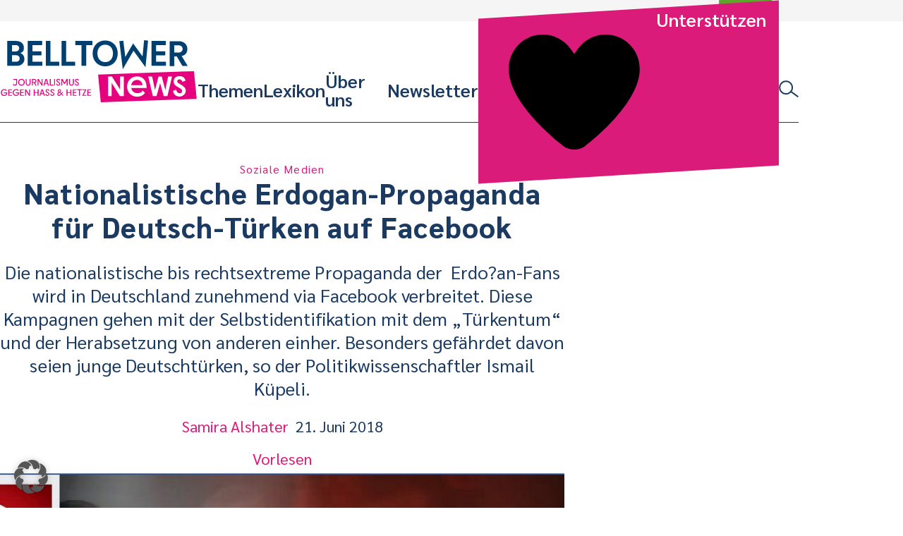

--- FILE ---
content_type: text/html; charset=UTF-8
request_url: https://www.belltower.news/nationalistische-erdogan-propaganda-fuer-deutsch-tuerken-auf-facebook-48238/
body_size: 21535
content:
<!doctype html>
<html lang="de">
<head>
	<meta charset="UTF-8">
	<meta name="viewport" content="width=device-width, initial-scale=1">
	<link rel="profile" href="http://gmpg.org/xfn/11">
	<link rel="apple-touch-icon" sizes="180x180" href="https://www.belltower.news/wp-content/themes/btn25/touch-icons/apple-touch-icon.png">
<link rel="icon" type="image/png" sizes="32x32" href="https://www.belltower.news/wp-content/themes/btn25/touch-icons/favicon-32x32.png">
<link rel="icon" type="image/png" sizes="16x16" href="https://www.belltower.news/wp-content/themes/btn25/touch-icons/favicon-16x16.png">
<link rel="manifest" href="https://www.belltower.news/wp-content/themes/btn25/touch-icons/site.webmanifest">
<link rel="mask-icon" href="https://www.belltower.news/wp-content/themes/btn25/touch-icons/safari-pinned-tab.svg" color="#0049eb">
<link rel="shortcut icon" href="https://www.belltower.news/wp-content/themes/btn25/touch-icons/favicon.ico">
<meta name="apple-mobile-web-app-title" content="Amadeu Antonio Stiftung">
<meta name="application-name" content="Amadeu Antonio Stiftung">
<meta name="msapplication-TileColor" content="#ffffff">
<meta name="msapplication-config" content="https://www.belltower.news/wp-content/themes/btn25/touch-icons/browserconfig.xml">
<meta name="theme-color" content="#ffffff">
	<title>Soziale Medien: Nationalistische Erdogan-Propaganda für Deutsch-Türken auf Facebook - Belltower.News</title>

<!-- The SEO Framework von Sybre Waaijer -->
<meta name="robots" content="max-snippet:-1,max-image-preview:standard,max-video-preview:-1" />
<link rel="canonical" href="https://www.belltower.news/nationalistische-erdogan-propaganda-fuer-deutsch-tuerken-auf-facebook-48238/" />
<meta name="description" content="Die nationalistische bis rechtsextreme Propaganda der Erdoğan-Fans wird in Deutschland zunehmend via Facebook verbreitet. Diese Kampagnen gehen mit der…" />
<meta property="og:type" content="article" />
<meta property="og:locale" content="de_DE" />
<meta property="og:site_name" content="Belltower.News" />
<meta property="og:title" content="Soziale Medien: Nationalistische Erdogan-Propaganda für Deutsch-Türken auf Facebook" />
<meta property="og:description" content="Die nationalistische bis rechtsextreme Propaganda der Erdoğan-Fans wird in Deutschland zunehmend via Facebook verbreitet. Diese Kampagnen gehen mit der Selbstidentifikation mit dem „Türkentum“ und der…" />
<meta property="og:url" content="https://www.belltower.news/nationalistische-erdogan-propaganda-fuer-deutsch-tuerken-auf-facebook-48238/" />
<meta property="og:image" content="https://www.belltower.news/wp-content/uploads/sites/3/2018/06/2018-06-20_170308.jpg" />
<meta property="og:image:width" content="1117" />
<meta property="og:image:height" content="490" />
<meta property="og:image" content="https://www.belltower.news/wp-content/uploads/sites/3/2018/06/2018-06-21_143948.jpg" />
<meta property="og:image" content="https://www.belltower.news/wp-content/uploads/sites/3/2018/06/2018-06-21_1452081111.jpg" />
<meta property="og:image" content="http://vg06.met.vgwort.de/na/9246beb028fb487cb28874e8e43897c7" />
<meta property="article:published_time" content="2018-06-21T17:03:08+00:00" />
<meta property="article:modified_time" content="2020-11-20T14:12:49+00:00" />
<meta name="twitter:card" content="summary_large_image" />
<meta name="twitter:title" content="Soziale Medien: Nationalistische Erdogan-Propaganda für Deutsch-Türken auf Facebook" />
<meta name="twitter:description" content="Die nationalistische bis rechtsextreme Propaganda der Erdoğan-Fans wird in Deutschland zunehmend via Facebook verbreitet. Diese Kampagnen gehen mit der Selbstidentifikation mit dem „Türkentum“ und der…" />
<meta name="twitter:image" content="https://www.belltower.news/wp-content/uploads/sites/3/2018/06/2018-06-20_170308.jpg" />
<script type="application/ld+json">{"@context":"https://schema.org","@graph":[{"@type":"WebSite","@id":"https://www.belltower.news/#/schema/WebSite","url":"https://www.belltower.news/","name":"Belltower.News","description":"Journalismus gegen Hass und Hetze","inLanguage":"de","potentialAction":{"@type":"SearchAction","target":{"@type":"EntryPoint","urlTemplate":"https://www.belltower.news/search/{search_term_string}/"},"query-input":"required name=search_term_string"},"publisher":{"@type":"Organization","@id":"https://www.belltower.news/#/schema/Organization","name":"Belltower.News","url":"https://www.belltower.news/","logo":{"@type":"ImageObject","url":"https://www.belltower.news/wp-content/uploads/sites/3/2025/04/cropped-Belltower-quadrat_positiv.jpg","contentUrl":"https://www.belltower.news/wp-content/uploads/sites/3/2025/04/cropped-Belltower-quadrat_positiv.jpg","width":512,"height":512,"contentSize":"61790"}}},{"@type":"WebPage","@id":"https://www.belltower.news/nationalistische-erdogan-propaganda-fuer-deutsch-tuerken-auf-facebook-48238/","url":"https://www.belltower.news/nationalistische-erdogan-propaganda-fuer-deutsch-tuerken-auf-facebook-48238/","name":"Soziale Medien: Nationalistische Erdogan-Propaganda für Deutsch-Türken auf Facebook - Belltower.News","description":"Die nationalistische bis rechtsextreme Propaganda der Erdoğan-Fans wird in Deutschland zunehmend via Facebook verbreitet. Diese Kampagnen gehen mit der…","inLanguage":"de","isPartOf":{"@id":"https://www.belltower.news/#/schema/WebSite"},"breadcrumb":{"@type":"BreadcrumbList","@id":"https://www.belltower.news/#/schema/BreadcrumbList","itemListElement":[{"@type":"ListItem","position":1,"item":"https://www.belltower.news/","name":"Belltower.News"},{"@type":"ListItem","position":2,"item":"https://www.belltower.news/thema/rechtsextremismus/","name":"Kategorie: Rechtsextremismus"},{"@type":"ListItem","position":3,"name":"Soziale Medien: Nationalistische Erdogan-Propaganda für Deutsch-Türken auf Facebook"}]},"potentialAction":{"@type":"ReadAction","target":"https://www.belltower.news/nationalistische-erdogan-propaganda-fuer-deutsch-tuerken-auf-facebook-48238/"},"datePublished":"2018-06-21T17:03:08+00:00","dateModified":"2020-11-20T14:12:49+00:00","author":{"@type":"Person","@id":"https://www.belltower.news/#/schema/Person/80f1822a7c220ee80407ef6a8592ebb0","name":"Samira Alshater"}}]}</script>
<!-- / The SEO Framework von Sybre Waaijer | 11.64ms meta | 0.15ms boot -->

<link rel="alternate" type="application/rss+xml" title="Belltower.News &raquo; Feed" href="https://www.belltower.news/feed/" />
<link rel="alternate" type="application/rss+xml" title="Belltower.News &raquo; Kommentar-Feed" href="https://www.belltower.news/comments/feed/" />
<link rel="alternate" title="oEmbed (JSON)" type="application/json+oembed" href="https://www.belltower.news/wp-json/oembed/1.0/embed?url=https%3A%2F%2Fwww.belltower.news%2Fnationalistische-erdogan-propaganda-fuer-deutsch-tuerken-auf-facebook-48238%2F" />
<link rel="alternate" title="oEmbed (XML)" type="text/xml+oembed" href="https://www.belltower.news/wp-json/oembed/1.0/embed?url=https%3A%2F%2Fwww.belltower.news%2Fnationalistische-erdogan-propaganda-fuer-deutsch-tuerken-auf-facebook-48238%2F&#038;format=xml" />
<style id='wp-img-auto-sizes-contain-inline-css' type='text/css'>
img:is([sizes=auto i],[sizes^="auto," i]){contain-intrinsic-size:3000px 1500px}
/*# sourceURL=wp-img-auto-sizes-contain-inline-css */
</style>
<style id='wp-block-library-inline-css' type='text/css'>
:root{--wp-block-synced-color:#7a00df;--wp-block-synced-color--rgb:122,0,223;--wp-bound-block-color:var(--wp-block-synced-color);--wp-editor-canvas-background:#ddd;--wp-admin-theme-color:#007cba;--wp-admin-theme-color--rgb:0,124,186;--wp-admin-theme-color-darker-10:#006ba1;--wp-admin-theme-color-darker-10--rgb:0,107,160.5;--wp-admin-theme-color-darker-20:#005a87;--wp-admin-theme-color-darker-20--rgb:0,90,135;--wp-admin-border-width-focus:2px}@media (min-resolution:192dpi){:root{--wp-admin-border-width-focus:1.5px}}.wp-element-button{cursor:pointer}:root .has-very-light-gray-background-color{background-color:#eee}:root .has-very-dark-gray-background-color{background-color:#313131}:root .has-very-light-gray-color{color:#eee}:root .has-very-dark-gray-color{color:#313131}:root .has-vivid-green-cyan-to-vivid-cyan-blue-gradient-background{background:linear-gradient(135deg,#00d084,#0693e3)}:root .has-purple-crush-gradient-background{background:linear-gradient(135deg,#34e2e4,#4721fb 50%,#ab1dfe)}:root .has-hazy-dawn-gradient-background{background:linear-gradient(135deg,#faaca8,#dad0ec)}:root .has-subdued-olive-gradient-background{background:linear-gradient(135deg,#fafae1,#67a671)}:root .has-atomic-cream-gradient-background{background:linear-gradient(135deg,#fdd79a,#004a59)}:root .has-nightshade-gradient-background{background:linear-gradient(135deg,#330968,#31cdcf)}:root .has-midnight-gradient-background{background:linear-gradient(135deg,#020381,#2874fc)}:root{--wp--preset--font-size--normal:16px;--wp--preset--font-size--huge:42px}.has-regular-font-size{font-size:1em}.has-larger-font-size{font-size:2.625em}.has-normal-font-size{font-size:var(--wp--preset--font-size--normal)}.has-huge-font-size{font-size:var(--wp--preset--font-size--huge)}.has-text-align-center{text-align:center}.has-text-align-left{text-align:left}.has-text-align-right{text-align:right}.has-fit-text{white-space:nowrap!important}#end-resizable-editor-section{display:none}.aligncenter{clear:both}.items-justified-left{justify-content:flex-start}.items-justified-center{justify-content:center}.items-justified-right{justify-content:flex-end}.items-justified-space-between{justify-content:space-between}.screen-reader-text{border:0;clip-path:inset(50%);height:1px;margin:-1px;overflow:hidden;padding:0;position:absolute;width:1px;word-wrap:normal!important}.screen-reader-text:focus{background-color:#ddd;clip-path:none;color:#444;display:block;font-size:1em;height:auto;left:5px;line-height:normal;padding:15px 23px 14px;text-decoration:none;top:5px;width:auto;z-index:100000}html :where(.has-border-color){border-style:solid}html :where([style*=border-top-color]){border-top-style:solid}html :where([style*=border-right-color]){border-right-style:solid}html :where([style*=border-bottom-color]){border-bottom-style:solid}html :where([style*=border-left-color]){border-left-style:solid}html :where([style*=border-width]){border-style:solid}html :where([style*=border-top-width]){border-top-style:solid}html :where([style*=border-right-width]){border-right-style:solid}html :where([style*=border-bottom-width]){border-bottom-style:solid}html :where([style*=border-left-width]){border-left-style:solid}html :where(img[class*=wp-image-]){height:auto;max-width:100%}:where(figure){margin:0 0 1em}html :where(.is-position-sticky){--wp-admin--admin-bar--position-offset:var(--wp-admin--admin-bar--height,0px)}@media screen and (max-width:600px){html :where(.is-position-sticky){--wp-admin--admin-bar--position-offset:0px}}

/*# sourceURL=wp-block-library-inline-css */
</style><style id='global-styles-inline-css' type='text/css'>
:root{--wp--preset--aspect-ratio--square: 1;--wp--preset--aspect-ratio--4-3: 4/3;--wp--preset--aspect-ratio--3-4: 3/4;--wp--preset--aspect-ratio--3-2: 3/2;--wp--preset--aspect-ratio--2-3: 2/3;--wp--preset--aspect-ratio--16-9: 16/9;--wp--preset--aspect-ratio--9-16: 9/16;--wp--preset--color--black: #000000;--wp--preset--color--cyan-bluish-gray: #abb8c3;--wp--preset--color--white: #ffffff;--wp--preset--color--pale-pink: #f78da7;--wp--preset--color--vivid-red: #cf2e2e;--wp--preset--color--luminous-vivid-orange: #ff6900;--wp--preset--color--luminous-vivid-amber: #fcb900;--wp--preset--color--light-green-cyan: #7bdcb5;--wp--preset--color--vivid-green-cyan: #00d084;--wp--preset--color--pale-cyan-blue: #8ed1fc;--wp--preset--color--vivid-cyan-blue: #0693e3;--wp--preset--color--vivid-purple: #9b51e0;--wp--preset--gradient--vivid-cyan-blue-to-vivid-purple: linear-gradient(135deg,rgb(6,147,227) 0%,rgb(155,81,224) 100%);--wp--preset--gradient--light-green-cyan-to-vivid-green-cyan: linear-gradient(135deg,rgb(122,220,180) 0%,rgb(0,208,130) 100%);--wp--preset--gradient--luminous-vivid-amber-to-luminous-vivid-orange: linear-gradient(135deg,rgb(252,185,0) 0%,rgb(255,105,0) 100%);--wp--preset--gradient--luminous-vivid-orange-to-vivid-red: linear-gradient(135deg,rgb(255,105,0) 0%,rgb(207,46,46) 100%);--wp--preset--gradient--very-light-gray-to-cyan-bluish-gray: linear-gradient(135deg,rgb(238,238,238) 0%,rgb(169,184,195) 100%);--wp--preset--gradient--cool-to-warm-spectrum: linear-gradient(135deg,rgb(74,234,220) 0%,rgb(151,120,209) 20%,rgb(207,42,186) 40%,rgb(238,44,130) 60%,rgb(251,105,98) 80%,rgb(254,248,76) 100%);--wp--preset--gradient--blush-light-purple: linear-gradient(135deg,rgb(255,206,236) 0%,rgb(152,150,240) 100%);--wp--preset--gradient--blush-bordeaux: linear-gradient(135deg,rgb(254,205,165) 0%,rgb(254,45,45) 50%,rgb(107,0,62) 100%);--wp--preset--gradient--luminous-dusk: linear-gradient(135deg,rgb(255,203,112) 0%,rgb(199,81,192) 50%,rgb(65,88,208) 100%);--wp--preset--gradient--pale-ocean: linear-gradient(135deg,rgb(255,245,203) 0%,rgb(182,227,212) 50%,rgb(51,167,181) 100%);--wp--preset--gradient--electric-grass: linear-gradient(135deg,rgb(202,248,128) 0%,rgb(113,206,126) 100%);--wp--preset--gradient--midnight: linear-gradient(135deg,rgb(2,3,129) 0%,rgb(40,116,252) 100%);--wp--preset--font-size--small: 13px;--wp--preset--font-size--medium: 20px;--wp--preset--font-size--large: 36px;--wp--preset--font-size--x-large: 42px;--wp--preset--spacing--20: 0.44rem;--wp--preset--spacing--30: 0.67rem;--wp--preset--spacing--40: 1rem;--wp--preset--spacing--50: 1.5rem;--wp--preset--spacing--60: 2.25rem;--wp--preset--spacing--70: 3.38rem;--wp--preset--spacing--80: 5.06rem;--wp--preset--shadow--natural: 6px 6px 9px rgba(0, 0, 0, 0.2);--wp--preset--shadow--deep: 12px 12px 50px rgba(0, 0, 0, 0.4);--wp--preset--shadow--sharp: 6px 6px 0px rgba(0, 0, 0, 0.2);--wp--preset--shadow--outlined: 6px 6px 0px -3px rgb(255, 255, 255), 6px 6px rgb(0, 0, 0);--wp--preset--shadow--crisp: 6px 6px 0px rgb(0, 0, 0);}:where(.is-layout-flex){gap: 0.5em;}:where(.is-layout-grid){gap: 0.5em;}body .is-layout-flex{display: flex;}.is-layout-flex{flex-wrap: wrap;align-items: center;}.is-layout-flex > :is(*, div){margin: 0;}body .is-layout-grid{display: grid;}.is-layout-grid > :is(*, div){margin: 0;}:where(.wp-block-columns.is-layout-flex){gap: 2em;}:where(.wp-block-columns.is-layout-grid){gap: 2em;}:where(.wp-block-post-template.is-layout-flex){gap: 1.25em;}:where(.wp-block-post-template.is-layout-grid){gap: 1.25em;}.has-black-color{color: var(--wp--preset--color--black) !important;}.has-cyan-bluish-gray-color{color: var(--wp--preset--color--cyan-bluish-gray) !important;}.has-white-color{color: var(--wp--preset--color--white) !important;}.has-pale-pink-color{color: var(--wp--preset--color--pale-pink) !important;}.has-vivid-red-color{color: var(--wp--preset--color--vivid-red) !important;}.has-luminous-vivid-orange-color{color: var(--wp--preset--color--luminous-vivid-orange) !important;}.has-luminous-vivid-amber-color{color: var(--wp--preset--color--luminous-vivid-amber) !important;}.has-light-green-cyan-color{color: var(--wp--preset--color--light-green-cyan) !important;}.has-vivid-green-cyan-color{color: var(--wp--preset--color--vivid-green-cyan) !important;}.has-pale-cyan-blue-color{color: var(--wp--preset--color--pale-cyan-blue) !important;}.has-vivid-cyan-blue-color{color: var(--wp--preset--color--vivid-cyan-blue) !important;}.has-vivid-purple-color{color: var(--wp--preset--color--vivid-purple) !important;}.has-black-background-color{background-color: var(--wp--preset--color--black) !important;}.has-cyan-bluish-gray-background-color{background-color: var(--wp--preset--color--cyan-bluish-gray) !important;}.has-white-background-color{background-color: var(--wp--preset--color--white) !important;}.has-pale-pink-background-color{background-color: var(--wp--preset--color--pale-pink) !important;}.has-vivid-red-background-color{background-color: var(--wp--preset--color--vivid-red) !important;}.has-luminous-vivid-orange-background-color{background-color: var(--wp--preset--color--luminous-vivid-orange) !important;}.has-luminous-vivid-amber-background-color{background-color: var(--wp--preset--color--luminous-vivid-amber) !important;}.has-light-green-cyan-background-color{background-color: var(--wp--preset--color--light-green-cyan) !important;}.has-vivid-green-cyan-background-color{background-color: var(--wp--preset--color--vivid-green-cyan) !important;}.has-pale-cyan-blue-background-color{background-color: var(--wp--preset--color--pale-cyan-blue) !important;}.has-vivid-cyan-blue-background-color{background-color: var(--wp--preset--color--vivid-cyan-blue) !important;}.has-vivid-purple-background-color{background-color: var(--wp--preset--color--vivid-purple) !important;}.has-black-border-color{border-color: var(--wp--preset--color--black) !important;}.has-cyan-bluish-gray-border-color{border-color: var(--wp--preset--color--cyan-bluish-gray) !important;}.has-white-border-color{border-color: var(--wp--preset--color--white) !important;}.has-pale-pink-border-color{border-color: var(--wp--preset--color--pale-pink) !important;}.has-vivid-red-border-color{border-color: var(--wp--preset--color--vivid-red) !important;}.has-luminous-vivid-orange-border-color{border-color: var(--wp--preset--color--luminous-vivid-orange) !important;}.has-luminous-vivid-amber-border-color{border-color: var(--wp--preset--color--luminous-vivid-amber) !important;}.has-light-green-cyan-border-color{border-color: var(--wp--preset--color--light-green-cyan) !important;}.has-vivid-green-cyan-border-color{border-color: var(--wp--preset--color--vivid-green-cyan) !important;}.has-pale-cyan-blue-border-color{border-color: var(--wp--preset--color--pale-cyan-blue) !important;}.has-vivid-cyan-blue-border-color{border-color: var(--wp--preset--color--vivid-cyan-blue) !important;}.has-vivid-purple-border-color{border-color: var(--wp--preset--color--vivid-purple) !important;}.has-vivid-cyan-blue-to-vivid-purple-gradient-background{background: var(--wp--preset--gradient--vivid-cyan-blue-to-vivid-purple) !important;}.has-light-green-cyan-to-vivid-green-cyan-gradient-background{background: var(--wp--preset--gradient--light-green-cyan-to-vivid-green-cyan) !important;}.has-luminous-vivid-amber-to-luminous-vivid-orange-gradient-background{background: var(--wp--preset--gradient--luminous-vivid-amber-to-luminous-vivid-orange) !important;}.has-luminous-vivid-orange-to-vivid-red-gradient-background{background: var(--wp--preset--gradient--luminous-vivid-orange-to-vivid-red) !important;}.has-very-light-gray-to-cyan-bluish-gray-gradient-background{background: var(--wp--preset--gradient--very-light-gray-to-cyan-bluish-gray) !important;}.has-cool-to-warm-spectrum-gradient-background{background: var(--wp--preset--gradient--cool-to-warm-spectrum) !important;}.has-blush-light-purple-gradient-background{background: var(--wp--preset--gradient--blush-light-purple) !important;}.has-blush-bordeaux-gradient-background{background: var(--wp--preset--gradient--blush-bordeaux) !important;}.has-luminous-dusk-gradient-background{background: var(--wp--preset--gradient--luminous-dusk) !important;}.has-pale-ocean-gradient-background{background: var(--wp--preset--gradient--pale-ocean) !important;}.has-electric-grass-gradient-background{background: var(--wp--preset--gradient--electric-grass) !important;}.has-midnight-gradient-background{background: var(--wp--preset--gradient--midnight) !important;}.has-small-font-size{font-size: var(--wp--preset--font-size--small) !important;}.has-medium-font-size{font-size: var(--wp--preset--font-size--medium) !important;}.has-large-font-size{font-size: var(--wp--preset--font-size--large) !important;}.has-x-large-font-size{font-size: var(--wp--preset--font-size--x-large) !important;}
/*# sourceURL=global-styles-inline-css */
</style>

<style id='classic-theme-styles-inline-css' type='text/css'>
/*! This file is auto-generated */
.wp-block-button__link{color:#fff;background-color:#32373c;border-radius:9999px;box-shadow:none;text-decoration:none;padding:calc(.667em + 2px) calc(1.333em + 2px);font-size:1.125em}.wp-block-file__button{background:#32373c;color:#fff;text-decoration:none}
/*# sourceURL=/wp-includes/css/classic-themes.min.css */
</style>
<link rel='stylesheet' id='contact-form-7-css' href='https://www.belltower.news/wp-content/plugins/contact-form-7/includes/css/styles.css?ver=6.1.4' type='text/css' media='all' />
<link rel='stylesheet' id='ph-gallery-style-royalslider-css' href='https://www.belltower.news/wp-content/plugins/ph-gallery//royalslider.css?ver=6.9' type='text/css' media='all' />
<link rel='stylesheet' id='ph-gallery-style-royalslider-skin-css' href='https://www.belltower.news/wp-content/plugins/ph-gallery//skins/default-inverted/rs-default-inverted.css?ver=6.9' type='text/css' media='all' />
<link rel='stylesheet' id='responsive-oembed-css' href='https://www.belltower.news/wp-content/plugins/responsive-oembed/responsive-oembed.css?ver=6.9' type='text/css' media='all' />
<link rel='stylesheet' id='borlabs-cookie-custom-css' href='https://www.belltower.news/wp-content/cache/borlabs-cookie/3/borlabs-cookie-3-de.css?ver=3.3.23-35' type='text/css' media='all' />
<link rel='stylesheet' id='btn-style-css' href='https://www.belltower.news/wp-content/themes/btn25/css-dist/all.css?ver=1769418388' type='text/css' media='all' />
<script type="text/javascript" src="https://www.belltower.news/wp-includes/js/jquery/jquery.min.js?ver=3.7.1" id="jquery-core-js"></script>
<script type="text/javascript" src="https://www.belltower.news/wp-includes/js/jquery/jquery-migrate.min.js?ver=3.4.1" id="jquery-migrate-js"></script>
<script type="text/javascript" src="https://www.belltower.news/wp-content/plugins/ph-gallery//jquery.royalslider.min.js?ver=6.9" id="ph-gallery-royalslider-js"></script>
<script data-no-optimize="1" data-no-minify="1" data-cfasync="false" type="text/javascript" src="https://www.belltower.news/wp-content/cache/borlabs-cookie/3/borlabs-cookie-config-de.json.js?ver=3.3.23-44" id="borlabs-cookie-config-js"></script>
<script data-no-optimize="1" data-no-minify="1" data-cfasync="false" type="text/javascript" src="https://www.belltower.news/wp-content/plugins/borlabs-cookie/assets/javascript/borlabs-cookie-prioritize.min.js?ver=3.3.23" id="borlabs-cookie-prioritize-js"></script>
<script type="text/javascript" src="https://www.belltower.news/wp-content/themes/btn25/js-dist/main-menu.js?ver=6.9" id="main-menu-js"></script>
<script type="text/javascript" src="https://www.belltower.news/wp-content/themes/btn25/js-dist/donation-box.js?ver=6.9" id="donation-box-js"></script>
<script type="text/javascript" src="https://www.belltower.news/wp-content/themes/btn25/js-dist/social-sharing.js?ver=6.9" id="social-sharing-js"></script>
<link rel="https://api.w.org/" href="https://www.belltower.news/wp-json/" /><link rel="alternate" title="JSON" type="application/json" href="https://www.belltower.news/wp-json/wp/v2/posts/48238" /><link rel="EditURI" type="application/rsd+xml" title="RSD" href="https://www.belltower.news/xmlrpc.php?rsd" />
<script type="text/javascript">
window.rsDocReaderConf = {"lang":"de_de","img_alt":"Dieses Dokument mit ReadSpeaker docReader \u00f6ffnen"};
</script>
<script type="text/javascript" src="https://cdn-eu.readspeaker.com/script/15420/webReader/webReader.js?pids=wr&#038;dload=DocReader.AutoAdd&#038;ver=2.5.3" id="rs_req_Init"></script>
<meta property="og:locale" content="de_DE">
<meta property="og:site_name" content="Belltower.News">
<meta property="og:type" content="article">
<meta property="og:title" content="Soziale Medien: Nationalistische Erdogan-Propaganda für Deutsch-Türken auf Facebook">
<meta property="og:description" content="Die nationalistische bis rechtsextreme Propaganda der  Erdoğan-Fans wird in Deutschland zunehmend via Facebook verbreitet. Diese Kampagnen gehen mit der Selbstidentifikation mit dem „Türkentum“ und der Herabsetzung von anderen einher. Besonders gefährdet davon seien junge Deutschtürken, so der Politikwissenschaftler Ismail Küpeli.">
<meta property="og:url" content="https://www.belltower.news/nationalistische-erdogan-propaganda-fuer-deutsch-tuerken-auf-facebook-48238/">
<meta property="og:updated_time" content="2020-11-20T15:12:49+01:00">
<meta property="og:image" content="https://www.belltower.news/wp-content/uploads/sites/3/2018/06/2018-06-20_170308.jpg">
<meta name="twitter:card" content="summary_large_image">
<meta name="twitter:site" content="@belltower_news">
<script data-borlabs-cookie-script-blocker-ignore>
if ('0' === '1' && ('0' === '1' || '1' === '1')) {
    window['gtag_enable_tcf_support'] = true;
}
window.dataLayer = window.dataLayer || [];
if (typeof gtag !== 'function') {
    function gtag() {
        dataLayer.push(arguments);
    }
}
gtag('set', 'developer_id.dYjRjMm', true);
if ('0' === '1' || '1' === '1') {
    if (window.BorlabsCookieGoogleConsentModeDefaultSet !== true) {
        let getCookieValue = function (name) {
            return document.cookie.match('(^|;)\\s*' + name + '\\s*=\\s*([^;]+)')?.pop() || '';
        };
        let cookieValue = getCookieValue('borlabs-cookie-gcs');
        let consentsFromCookie = {};
        if (cookieValue !== '') {
            consentsFromCookie = JSON.parse(decodeURIComponent(cookieValue));
        }
        let defaultValues = {
            'ad_storage': 'denied',
            'ad_user_data': 'denied',
            'ad_personalization': 'denied',
            'analytics_storage': 'denied',
            'functionality_storage': 'denied',
            'personalization_storage': 'denied',
            'security_storage': 'denied',
            'wait_for_update': 500,
        };
        gtag('consent', 'default', { ...defaultValues, ...consentsFromCookie });
    }
    window.BorlabsCookieGoogleConsentModeDefaultSet = true;
    let borlabsCookieConsentChangeHandler = function () {
        window.dataLayer = window.dataLayer || [];
        if (typeof gtag !== 'function') { function gtag(){dataLayer.push(arguments);} }

        let getCookieValue = function (name) {
            return document.cookie.match('(^|;)\\s*' + name + '\\s*=\\s*([^;]+)')?.pop() || '';
        };
        let cookieValue = getCookieValue('borlabs-cookie-gcs');
        let consentsFromCookie = {};
        if (cookieValue !== '') {
            consentsFromCookie = JSON.parse(decodeURIComponent(cookieValue));
        }

        consentsFromCookie.analytics_storage = BorlabsCookie.Consents.hasConsent('google-analytics') ? 'granted' : 'denied';

        BorlabsCookie.CookieLibrary.setCookie(
            'borlabs-cookie-gcs',
            JSON.stringify(consentsFromCookie),
            BorlabsCookie.Settings.automaticCookieDomainAndPath.value ? '' : BorlabsCookie.Settings.cookieDomain.value,
            BorlabsCookie.Settings.cookiePath.value,
            BorlabsCookie.Cookie.getPluginCookie().expires,
            BorlabsCookie.Settings.cookieSecure.value,
            BorlabsCookie.Settings.cookieSameSite.value
        );
    }
    document.addEventListener('borlabs-cookie-consent-saved', borlabsCookieConsentChangeHandler);
    document.addEventListener('borlabs-cookie-handle-unblock', borlabsCookieConsentChangeHandler);
}
if ('0' === '1') {
    gtag("js", new Date());
    gtag("config", "G-08NPY46LKK", {"anonymize_ip": true});

    (function (w, d, s, i) {
        var f = d.getElementsByTagName(s)[0],
            j = d.createElement(s);
        j.async = true;
        j.src =
            "https://www.googletagmanager.com/gtag/js?id=" + i;
        f.parentNode.insertBefore(j, f);
    })(window, document, "script", "G-08NPY46LKK");
}
</script><link rel="icon" href="https://www.belltower.news/wp-content/uploads/sites/3/2025/04/cropped-Belltower-quadrat_positiv-150x150.jpg" sizes="32x32" />
<link rel="icon" href="https://www.belltower.news/wp-content/uploads/sites/3/2025/04/cropped-Belltower-quadrat_positiv-300x300.jpg" sizes="192x192" />
<link rel="apple-touch-icon" href="https://www.belltower.news/wp-content/uploads/sites/3/2025/04/cropped-Belltower-quadrat_positiv-300x300.jpg" />
<meta name="msapplication-TileImage" content="https://www.belltower.news/wp-content/uploads/sites/3/2025/04/cropped-Belltower-quadrat_positiv-300x300.jpg" />
	<script>
        (function($) {
            $(function() {
                if(typeof FWP !== 'undefined') {
                    FWP.auto_refresh = false;
                }
            });
        })(jQuery);
	</script>
	</head>

<body id="top" class="wp-singular post-template-default single single-post postid-48238 single-format-standard wp-embed-responsive wp-theme-btn25">

<a class="screen-reader-text" href="#content">Weiter zum Inhalt</a>

<header id="masthead" class="btn-site-header">
	<div class="btn-site-header__top">
		<a href="https://www.amadeu-antonio-stiftung.de" aria-label="Amadeu Antonio Stiftung Logo"><svg xmlns="http://www.w3.org/2000/svg" viewBox="0 0 236 244"><path fill="#5ea62b" d="M3.1 12.2l6.2 227.4 221.9-9.9L225 2.4 3.1 12.2z"/><path d="M34.8 199.2v2.1c0 7.5 4 11.2 10.3 11.2s10.2-3.7 10.2-10.4-2.9-8.3-7.2-10.9l-3.4-2.1c-1.9-1.2-3-2.4-3-4.9s1-4 3.1-4 3.4 1.8 3.4 5.1v2.2h6.4v-2.1c0-7.2-3.4-11.1-9.9-11.1s-9.8 4.1-9.8 10.3 3.2 8.8 6.8 11l3.1 2c2.2 1.5 3.7 2.4 3.7 5.1s-1.1 4-3.4 4-3.8-2-3.8-5.2v-2.2h-6.5zm33.4 12.9v-31.3h4.6v-6H56.5v6h4.4v31.3h7.3zm7.8-37.3h7.3v37.3H76zm19 37.3v-15.2h5.7v-6H95v-10.1h7.5v-6H87.7v37.3H95zm22.4 0v-31.3h4.6v-6h-16.3v6h4.4v31.3h7.3zm18.6.5c8.3 0 10.9-5.2 10.9-12.8v-25h-7.5v25.4c0 4.1-.7 6.3-3.4 6.3s-3.4-2.2-3.4-6.3v-25.4h-7.5v25c0 7.6 2.5 12.8 10.9 12.8m30-18.2h-.3l-7.9-19.6h-6.7v37.3h6.8v-21.8h.2l9.1 21.8h5.6v-37.3H166v19.6zm32.2 17.7v-19h-10v5.6h3.1v.7c0 4.4-.8 7.1-3.5 7.1s-3.6-2.7-3.6-7.1v-12c0-4.3.7-7 3.5-7s3.4 2.7 3.4 7v2.1h7.2v-.8c0-8.9-2.7-14.3-10.5-14.3s-11.1 5.9-11.1 16.4v5.3c0 10.6 2.9 16.4 9.9 16.4s5.4-1.3 6.3-4l.6 3.5h4.9-.2z" fill="#dce8cc"/><path d="M51.2 107.7h-5.8l2.8-14.5h.3l2.7 14.5zm10.7 14.8L53.3 82h-9.5l-8.6 40.5h7.3l1.7-8.7h8l1.7 8.7h8zM74.7 82H64.4v40.5h7V97.3h.3l5.2 25.2H82l5-25.2h.3v25.2h7.4V82H84.6L80 105.4h-.3l-5-23.4zm38.4 25.7h-5.8l2.8-14.5h.3l2.7 14.5zm10.7 14.8L115.2 82h-9.5l-8.6 40.5h7.3l1.7-8.7h8l1.7 8.7h8zm17.7-14.5c0 5.7-1.4 8.2-5.2 8.2h-2.1V88.3h2.1c3.8 0 5.2 2.6 5.2 8.2v11.4zm8.1-2.4v-6.7c0-11.1-3.7-16.9-12.3-16.9h-11v40.5h11c8.6 0 12.3-5.9 12.3-16.9m22.5 10.4h-11.2v-10.9h8.3v-6.5h-8.3v-10H172V82h-18.9v40.5h19V116zm15.1 7.1c9.1 0 11.9-5.7 11.9-14V82h-8.2v27.7c0 4.4-.7 6.9-3.7 6.9s-3.7-2.4-3.7-6.9V82h-8.2v27.1c0 8.3 2.8 14 11.8 14M48.7 153.9h-5.5l2.6-13.8h.2l2.6 13.8h.1zM59 168.1l-8.3-38.8h-9l-8.3 38.8h7l1.8-8.3h7.7l1.5 8.3h7.7-.1zm3.3 0h7v-22.6h.2l9.4 22.6h5.7v-38.8h-7v20.4h-.2l-8.1-20.4h-7v38.8zm25.6-32.4h6.6v32.4h7.7v-32.4h6.8v-6.4H87.9v6.4zm49.8 32.4h7.2v-22.6h.2l9.4 22.6h5.7v-38.8h-7v20.4h-.2l-8.3-20.4h-7v38.8zm27.1-38.8h7.7v38.8h-7.7zm27 25.7c0 4.6-.7 7.4-3.5 7.4s-3.7-2.8-3.7-7.4v-12.5c0-4.4.7-7.4 3.7-7.4s3.5 3.1 3.5 7.4V155zm7.9-3.8v-5c0-11-3.1-17.3-11.4-17.3s-11.6 6.4-11.6 17.3v5c0 11.2 3.3 17.3 11.6 17.3s11.4-6.1 11.4-17.3m-74.1 3.8c0 4.6-.7 7.4-3.5 7.4s-3.7-2.8-3.7-7.4v-12.5c0-4.4.7-7.4 3.7-7.4s3.5 3.1 3.5 7.4V155zm7.9-3.8v-5c0-11-3.1-17.3-11.4-17.3s-11.6 6.4-11.6 17.3v5c0 11.2 3.3 17.3 11.6 17.3s11.4-6.1 11.4-17.3" fill="#fff"/></svg></a>
	</div>
	<div class="btn-site-header__logo">
		<a href="https://www.belltower.news/"
			 rel="home"><svg xmlns="http://www.w3.org/2000/svg" width="802" height="253.3" viewBox="0 0 802 253.3"><path fill="#e6007e" d="M398.3 138.5l10.9 111.8 389.4-13.6-10.9-111.8-389.4 13.6z"/><path d="M112.7 3.2h58.5v16.6h-39.5v25h36.9V61h-36.9v25.8h40.2v16.7h-59.2V3.2zm218.1 16.6h-25.1V3.2h69.2v16.6h-25.1v83.6h-19V19.8zm45.3 33.5c0-30.5 21.2-52.2 51-52.2s51 21.8 51 52.2-21.2 52.2-51 52.2-51-21.8-51-52.2zm82.7-.1c0-20.7-12.6-35.1-31.7-35.1s-31.7 14.4-31.7 35.1 12.6 35.3 31.7 35.3 31.7-14.3 31.7-35.3zm156.1-50h58.5v16.6h-39.5v25h36.9V61h-36.9v25.8h40.2v16.7h-59.2V3.2zM68.4 103.4h-39V3.2h37.1c18 0 30.3 10.7 30.3 26.6s-4.7 18-14.7 21.9c11.8 4.1 17 14.4 17 24.7 0 15-12.4 27-30.7 27zm-20-58.2h16.3c8 0 13.1-5.7 13.1-12.8s-4.9-12.8-13.4-12.8h-16v25.7-.1zm31.5 28.6c0-7.1-5.2-13.1-13.4-13.1H48.3v26.2h17.9c8.6 0 13.6-5.7 13.6-13.1h.1zM185.8 3.2h19v83.5h36.1v16.7h-55V3.2h-.1zm64 0h19v83.5h36.1v16.7h-55V3.2h-.1zm248.7 114L484.6 4l16.1-2 8 65.7L540.6 13l38.2 52.3L585.1 0l16.1 1.6-10.4 107.5-48.7-66.6-43.6 74.7z" fill="#004070"/><path d="M487.2 225.7l-33.4-52.5h-.4v52.5H439v-79.2h15.5l33.1 52.5h.4v-52.5h14.4v79.2h-15.2zm70 2.4c-23.9 0-41.2-17.5-41.2-41s17.2-41 40.9-41 38 17.4 38 41 0 4.3-.4 5.8H533c2.1 12.7 11.2 20.7 24.4 20.7s16.5-3.4 22-10.5l9.4 9.7c-7.6 10.2-18.4 15.3-31.6 15.3zm-24.3-46.8h46c-1.2-12.3-9.9-21-22.3-21s-21.6 8.2-23.7 21zm117.4-7.2h-.4l-14.3 51.6h-15l-18.8-79.2h16.1l11.2 53.8h.4l14.1-53.8h13.1l14.3 53.8h.4l11.2-53.8h15.9l-18.8 79.2h-14.9l-14.5-51.6zm75.9.3l14.6 8.9c7.5 4.5 13.6 10.9 13.6 21.4s-10.4 22.7-25.6 22.7-24.6-10-26.4-22.8l13.2-4.9c.7 6.3 4.9 14.3 13.6 14.3s9.9-4 9.9-8.9-1.5-7-6.4-9.9l-13.2-7.8c-7.2-4.2-14.4-9-14.4-21.1s8.9-21.4 23.5-21.4 21.7 7 24.8 18.4l-12.9 4.6c-2.5-7.3-6.9-9.9-12.3-9.9s-8.5 3-8.5 7.5 2.2 6.5 6.3 9h.2v-.1z" fill="#fff"/><path d="M717.7 65.5h-9.9v38.8h-19V4H727c19.5 0 33.7 13.5 33.7 30.9s-9.2 25.4-23 29.1l24.6 40.2h-21.5l-23.1-38.8v.1zm23.9-30.3c0-8.2-6.3-14.6-16.4-14.6h-17.4v29.3h17.4c10.2 0 16.4-6.8 16.4-14.7z" fill="#004070"/><path d="M55 176.5c.9 2.1 2.8 3.4 5.1 3.4s5.5-2.2 5.5-5.6V160H54v-3.4h15.4V174c0 5.7-3.7 9.4-9.3 9.4s-6.7-1.9-8.1-5l3-1.9zm18.7-6.9c0-7.9 5.6-13.7 13.4-13.7s13.3 5.8 13.3 13.7-5.6 13.7-13.3 13.7-13.4-5.8-13.4-13.7zm22.7 0c0-5.9-3.8-10.2-9.4-10.2s-9.4 4.3-9.4 10.2 3.8 10.2 9.4 10.2 9.4-4.2 9.4-10.2zm27.6 4c0 5.7-3.8 9.7-9.7 9.7s-9.7-4-9.7-9.7v-17.1h3.8v17.4c0 3.5 2.4 5.9 5.9 5.9s5.9-2.4 5.9-5.9v-17.4h3.8v17.1zm13.5-1.3h-4v10.5h-3.8v-26.2h9.7c5 0 8.6 3.4 8.6 7.9s-2.5 6.7-6.3 7.6l6.6 10.7h-4.4l-6.3-10.5h-.1zm6.6-7.9c0-2.5-1.9-4.5-5.1-4.5h-5.5v9.1h5.5c3.2 0 5.1-2.1 5.1-4.6zm24.8 18.3l-12.5-19.4h-.1v19.4h-3.7v-26.2h4.1l12.4 19.4h.1v-19.4h3.7v26.2h-4zm16.1-26.2h5l8.7 26.2h-4.1l-2.1-6.6h-10.2l-2.1 6.6h-4l8.7-26.2h.1zm-1.6 16.3h8l-3.9-12.4h-.1l-4 12.4zm18.7-16.3h3.8v22.8h10.4v3.4H202v-26.2h.1zm17.6 0h3.8v26.2h-3.8v-26.2zm15.7 9.9l4.4 2.6c2.8 1.7 4.7 3.8 4.7 7s-3.3 7.3-8.2 7.3-8-3.3-8.5-7.6l3.4-1.2c.3 2.6 1.9 5.3 5.3 5.3s4.2-1.6 4.2-3.7-.7-2.8-2.9-4.1l-4-2.4c-2.7-1.6-5-3.2-5-7s2.8-6.7 7.6-6.7 7 2.3 8 6.1l-3.3 1.1c-.8-2.7-2.5-3.8-4.8-3.8s-3.6 1.3-3.6 3.1 1 2.8 2.9 3.9h-.2v.1zm24.8 10.1l-7.3-13.4h-.1v19.7h-3.7v-26.2h4.8l8 15.2h.1l8-15.2h4.6v26.2h-3.7v-19.7h-.1l-7.2 13.4h-3.4zm39.5-2.9c0 5.7-3.8 9.7-9.7 9.7s-9.7-4-9.7-9.7v-17.1h3.8v17.4c0 3.5 2.4 5.9 5.9 5.9s5.9-2.4 5.9-5.9v-17.4h3.8v17.1zm11.5-7.2l4.4 2.6c2.8 1.7 4.7 3.8 4.7 7s-3.3 7.3-8.2 7.3-8-3.3-8.5-7.6l3.4-1.2c.3 2.6 1.9 5.3 5.3 5.3s4.2-1.6 4.2-3.7-.7-2.8-2.9-4.1l-4-2.4c-2.7-1.6-5-3.2-5-7s2.8-6.7 7.6-6.7 7 2.3 8 6.1l-3.3 1.1c-.8-2.7-2.5-3.8-4.8-3.8s-3.6 1.3-3.6 3.1 1 2.8 2.9 3.9h-.2v.1zM15.6 210.7h13.8c0 .2.1.7.1 1.6 0 7.5-4.9 12.7-12.7 12.7s-13.4-5.8-13.4-13.7 5.6-13.7 13.4-13.7 8.4 2 10.7 5.4l-2.6 2.2c-1.7-2.6-4.7-4.2-8-4.2-5.5 0-9.4 4.3-9.4 10.2s3.8 10.2 9.4 10.2 8.3-3 8.8-7.4h-10v-3.4h-.1v.1zm18.1-12.5h15v3.4H37.5v7.9H48v3.3H37.5v8.2h11.4v3.4H33.7v-26.2zm30.2 12.5h13.8c0 .2.1.7.1 1.6 0 7.5-4.9 12.7-12.7 12.7s-13.4-5.8-13.4-13.7 5.6-13.7 13.4-13.7 8.4 2 10.7 5.4l-2.6 2.2c-1.7-2.6-4.7-4.2-8-4.2-5.5 0-9.4 4.3-9.4 10.2s3.8 10.2 9.4 10.2 8.3-3 8.8-7.4H64v-3.4h-.1v.1zm18-12.5h15v3.4H85.7v7.9h10.5v3.3H85.7v8.2h11.4v3.4H81.9v-26.2zm36 26.2L105.4 205h-.1v19.4h-3.7v-26.2h4.1l12.4 19.4h.1v-19.4h3.7v26.2h-4zm19.1-26.2h3.8v11.4h11.9v-11.4h3.8v26.2h-3.8v-11.5h-11.9v11.5H137v-26.2zm31.7 0h5l8.7 26.2h-4.1l-2.1-6.6H166l-2.1 6.6h-4l8.7-26.2h.1zm-1.6 16.2h8l-3.9-12.4h-.1l-4 12.4zm24.6-6.4l4.4 2.6c2.8 1.7 4.7 3.8 4.7 7s-3.3 7.3-8.2 7.3-8-3.3-8.5-7.6l3.4-1.2c.3 2.6 1.9 5.3 5.3 5.3s4.2-1.6 4.2-3.7-.7-2.8-2.9-4.1l-4-2.4c-2.7-1.6-5-3.2-5-7s2.8-6.7 7.6-6.7 7 2.3 8 6.1l-3.3 1.1c-.8-2.7-2.5-3.8-4.8-3.8s-3.6 1.3-3.6 3.1 1 2.8 2.9 3.9h-.2v.1zm19.8 0l4.4 2.6c2.8 1.7 4.7 3.8 4.7 7s-3.3 7.3-8.2 7.3-8-3.3-8.5-7.6l3.4-1.2c.3 2.6 1.9 5.3 5.3 5.3s4.2-1.6 4.2-3.7-.7-2.8-2.9-4.1l-4-2.4c-2.7-1.6-5-3.2-5-7s2.8-6.7 7.6-6.7 7 2.3 8 6.1l-3.3 1.1c-.8-2.7-2.5-3.8-4.8-3.8s-3.6 1.3-3.6 3.1 1 2.8 2.9 3.9h-.2v.1zm43.4 16.7l-6-6-4.2 4.2c-1.3 1.3-3 2-4.9 2-4.3 0-7-3.2-7-6.7s.9-3.7 2.2-5l3.5-3.4c-2.3-1-3.8-3.2-3.8-5.8s2.9-6.4 6.7-6.4 6.7 2.7 6.7 6.4-1.4 4.7-3.5 5.7l4.2 4.2 5.4-5.4 2.3 2.3-5.4 5.4 6 6-2.4 2.4h.2v.1zm-14.9-3.3c1 0 1.8-.3 2.5-1l4-4.1-5-5-4.1 4c-.7.7-1.1 1.6-1.1 2.5 0 1.9 1.5 3.5 3.6 3.5h.1v.1zm4.9-17.3c0-1.9-1.5-3.4-3.4-3.4s-3.4 1.5-3.4 3.4 1.4 3.5 3.4 3.5 3.4-1.5 3.4-3.5zm25.2-5.9h3.8v11.4h11.9v-11.4h3.8v26.2h-3.8v-11.5h-11.9v11.5h-3.8v-26.2zm25.6 0h15v3.4h-11.2v7.9H310v3.3h-10.5v8.2h11.4v3.4h-15.2v-26.2zm25 3.3h-7v-3.4h17.8v3.4h-7v22.9h-3.8v-22.9zm13.5-3.3h17L339.3 221h11.4v3.4h-17.2l11.9-22.9H334v-3.4h.2v.1zm20.5 0h15v3.4h-11.2v7.9H369v3.3h-10.5v8.2h11.4v3.4h-15.2v-26.2z" fill="#e6007e"/></svg></a>
	</div>

	
		<div class="btn-site-header__menu">
			<nav class="btn-main-menu" aria-label='Main Navigation'>
				<div class="btn-main-menu__button" data-menu-button><span
						class='btn-main-menu__button-icon'><svg class="fill-path" width="38" height="36" viewBox="0 0 38 36" xmlns="http://www.w3.org/2000/svg"><title>Icon Menu</title><path d="M10 10h18v3H10zm0 6h18v3H10zm0 6h18v3H10z" fill="currentColor" fill-rule="evenodd"/></svg></span><span>Menü</span>
				</div>
				<ul id="menu-header" class="btn-main-menu__list">
<li class='btn-main-menu__item '><a class="btn-main-menu__link " href='https://www.belltower.news/themen/'>Themen</a></li>
</li>

<li class='btn-main-menu__item '><a class="btn-main-menu__link " href='/lexikon/?letter=0–9'>Lexikon</a></li>
</li>

<li class='btn-main-menu__item '><a class="btn-main-menu__link " href='https://www.belltower.news/ueber-uns/'>Über uns</a></li>
</li>

<li class='btn-main-menu__item '><a class="btn-main-menu__link " href='https://www.belltower.news/newsletter/'>Newsletter</a></li>
</li>

<li class='btn-main-menu__item '><a class="btn-main-menu__link btn-button btn-button--primary grid-container__readmore-link btn-main-menu__link--cta--2025" href='/spenden/?tw_target=belltower.news'><svg xmlns="http://www.w3.org/2000/svg" viewBox="0 0 640 640"><path d="M305 151.1L320 171.8L335 151.1C360 116.5 400.2 96 442.9 96C516.4 96 576 155.6 576 229.1L576 231.7C576 343.9 436.1 474.2 363.1 529.9C350.7 539.3 335.5 544 320 544C304.5 544 289.2 539.4 276.9 529.9C203.9 474.2 64 343.9 64 231.7L64 229.1C64 155.6 123.6 96 197.1 96C239.8 96 280 116.5 305 151.1z"/></svg>Unterstützen</a></li>
</li>
</ul>				<a class="btn-main-menu__search" href="/?s="
					 class="icon text-black border-none"><svg width="28" height="25" viewBox="0 0 28 25" xmlns="http://www.w3.org/2000/svg"><g transform="translate(1 1)" fill="none" fill-rule="evenodd"><path d="M26.993 21.513l-1.176 1.618-10.517-7.64 1.176-1.619z" fill="currentColor"/><circle stroke="currentColor" stroke-width="2" transform="rotate(-179 9.156 9.156)" cx="9.156" cy="9.156" r="9"/></g></svg></a>
			</nav>
		</div>

	</header><!-- #masthead -->

<div id="content">

	<div id="primary" class="content-area">
		<main id="main" class="site-main">

		<article id="post-48238" class="btn-article post-48238 post type-post status-publish format-standard has-post-thumbnail hentry category-internet-hate-speech category-rechtsextremismus category-rechtspopulismus region-bundesweit lexicon-erdogan-recep lexicon-facebook lexicon-propaganda lexicon-tuerkei lexicon-wahlen">
	<header class="btn-article__header">
		<h1 class="btn-article__header--title"><span class="btn-kicker">Soziale Medien</span><span class="hidden">:</span> Nationalistische Erdogan-Propaganda für Deutsch-Türken auf Facebook</h1>
					<div class="btn-article__header--excerpt">
				<p>Die nationalistische bis rechtsextreme Propaganda der  Erdo?an-Fans wird in Deutschland zunehmend via Facebook verbreitet. Diese Kampagnen gehen mit der Selbstidentifikation mit dem „Türkentum“ und der Herabsetzung von anderen einher. Besonders gefährdet davon seien junge Deutschtürken, so der Politikwissenschaftler Ismail Küpeli.
</p>			</div>
				<div class="btn-article__header--meta">
			<span class="byline author"> <a href="https://www.belltower.news/author/samira-alshater/">Samira Alshater</a></span>&nbsp;			<span class="posted-on"><time class="entry-date published" datetime="2018-06-21T19:03:08+02:00">21. Juni 2018</time></span>			<div class='btn-article__header--actions'>
				<!-- RS_MODULE_CODE_2.5.3 --><div id="readspeaker_button1" class="rs_skip rsbtn rs_preserve"><a class="rsbtn_play" title="Um den Text anzuh&ouml;ren, verwenden Sie bitte ReadSpeaker" href="https://app-eu.readspeaker.com/cgi-bin/rsent?customerid=15420&amp;lang=de_de&amp;readid=post-48238&amp;url=https%3A%2F%2Fwww.belltower.news%2Fnationalistische-erdogan-propaganda-fuer-deutsch-tuerken-auf-facebook-48238%2F"><span class="rsbtn_left rsimg rspart"><span class="rsbtn_text"><span>Vorlesen</span></span></span><span class="rsbtn_right rsimg rsplay rspart"></span></a></div>			</div>
		</div>

	</header><!-- .entry-header -->
	<main class="btn-article__content">
					<div class="btn-article__thumbnail">
				<img width="1280" height="720" src="https://www.belltower.news/wp-content/uploads/sites/3/2018/06/2018-06-20_170308-1280x720.jpg" class=" wp-post-image" alt="" decoding="async" fetchpriority="high" />				<figcaption class="btn-article__thumbnail--caption">
					
            <span class="post-thumbnail-caption">
				Besonders jetzt, vor der Wahl in der Türkei, geht es auf diesen Facebook-Seiten um das Narrativ, „Wer nicht für Erdogan ist, ist ein Feind der Türkei“.            </span><!-- .post-thumbnail-caption -->
            <span class="pl-2">(Quelle: Screenshot Twitter)</span>
						</figcaption>
			</div><!-- end .entry-thumbnail -->
				<p>In der Türkei werden am kommenden Sonntag, dem 24. Juni 2018, Parlament und Staatspräsident neu gewählt. Anschließend soll das neue Präsidialsystem in Kraft treten, das dem Präsidenten eine bisher nie dagewesene Machtfülle verleiht. Derweil erlebt die türkische Gesellschaft unter Erdo?an eine drastische Verstärkung nationalistischer und autoritärer Tendenzen: Oppositionelle Parteien und Bewegungen, Justiz, Akademiker*innen und Medien sehen sich großer Repression ausgesetzt, mehrere Erdo?an-Kritiker*innen wurden inhaftiert. Mit einer neo-osmanischen Ideologie und einem aggressiven anti-europäischen Diskurs versucht Erdo?an, seine Anhänger*innen zu mobilisieren, auch in diesem Wahlkampf und auch in Deutschland. Bis Dienstag durften etwa 1,44 Millionen in Deutschland lebende Türken ihre Stimme für die Wahl in der Türkei abgeben. Das sind mehr als zwei Prozent aller in der Türkei zur Wahl Berechtigten.</p>
<p>&nbsp;</p>
<h3>Nationalistische und rechtsextreme Propaganda-Seiten auf Facebook</h3>
<p>Deutsch-türkische Kritiker*innen des Präsidenten haben es nicht einfach &#8211; auch in Deutschland werden Menschen <a href="https://www.br.de/nachrichten/tuerkei-wahlkampf-fuer-erdogan-im-netz-100.html" rel="external">mit dem Tode bedroht</a>, wenn sie offen Kritik an Erdo?an äußern. Und so behalten viele ihre Meinung dieser Tage lieber für sich. Denn wer gegen Erdogan ist, sei ein Feind der Türkei. Das verbreiten zumindest Facebook-Seiten wie „Stolz der Türkei &#8211; R. T. Erdo?an“ (65.000 Likes), „Die Ära Erdogan“ (43.000) oder „Erdogan in Deutschland“ (12.000). Diese Seiten sehen sich selbst als Newsportale, veröffentlichen täglich Erfolgsmeldungen der türkischen Regierung und bejubeln Erdo?an. Und auch die rechtsextremen Varianten davon, wie beispielsweise die „Grauen Wölfe“ bzw. „Türk Federasyon“ (20.000) propagieren einen Autoritarismus a la Erdo?an.</p>
<p>Viele Deutschtürken trauen den klassischen Medien nicht mehr, sie seien mit dem dort vermittelten Türkei-Bild einfach nicht einverstanden, so der Politikwissenschaftler und Türkei-Experte Ismail Küpeli gegenüber Belltower.News. Für sie seien diese Portale die Hauptinformationsquelle. Dabei liegt der Verdacht nah, dass diese Seiten eng an die türkische Regierung geknüpft sind. Deutsch-türkische Blogger*innen, eine weitere große und wichtige Gruppe im Kampf um die Deutungshoheit, sind beispielsweise eng mit der türkischen Botschaft verflochten, wie eine <a href="https://www.br.de/nachrichten/tuerkei-botschaft-facebook-hetze-100.html" rel="external">Recherche</a> des Bayerischen Rundfunks und Correctivs vergangenes Jahr herausfanden.</p>
<p>&nbsp;</p>
<h3>Nationalistische Propaganda: Wer nicht für Erdo?an ist, ist gegen die Türkei</h3>
<p>Auf diesen Pro-Erdogan-Facebook-Kanälen wird Propaganda der allerschlichtesten Sorte betrieben. Besonders jetzt, vor der Wahl in der Türkei, ging es schlicht um das Narrativ, „Wer nicht für Erdogan ist, ist ein Feind der Türkei“.</p>
<p>&nbsp;</p>
<p><img decoding="async" src="https://www.belltower.news/wp-content/uploads/sites/3/2018/06/2018-06-21_143948.jpg" alt="" /></p>
<p><em>Quelle: Facebook </em></p>
<p>&nbsp;</p>
<p>&nbsp;</p>
<p>Diese Seiten seien eher für ein junges, in Deutschland aufgewachsenes Publikum, meint Küpeli. Doch wieso wirken diese Facebook-Seiten so anziehend auf junge Menschen? „Türkischer Nationalismus ist für türkischstämmige Jugendliche so attraktiv, da sie hier die Möglichkeit bekommen, Teil einer ideologischen Gemeinschaft zu werden und eine eindeutige und klar umrissene positive Identität erhalten“, beobachtet der Politikwissenschaftler. Der fortdauernde gesellschaftliche Ausschluss von Nicht-Deutschen in Deutschland aus den Strukturen und Räumen der Mehrheitsgesellschaft habe diese Tendenz erst geschaffen, so Küpeli. „Denn ihnen wird die Anerkennung als gleichberechtigte Bürger*innen verweigert und ihre Identität wird von der Mehrheitsgesellschaft weiterhin als „fremd“ definiert.“ Die Fremdzuschreibung der Mehrheitsgesellschaft als „Türke“ ist immer noch, auch in der eigenen Wahrnehmung vieler dieser Gruppe, negativ besetzt. Auf diesen Facebook-Seiten, wird die Identifikation als „Türke“ positiv besetzt. Ein richtiger Türke sei man aber nur, wenn man für Erdogan ist.</p>
<p>Doch die Aufwertung des Eigenen geht immer einher mit der Herabwertung des Anderen. Das Narrativ lautet also:  Die Anderen sind nicht nur anders, sondern auch schlechter und weniger Wert und zusätzlich sind sie Feinde des Eigenen. Diese Erzählungen sind oft gepaart mit Verschwörungsideologien.</p>
<p>&nbsp;</p>
<p><img decoding="async" src="https://www.belltower.news/wp-content/uploads/sites/3/2018/06/2018-06-21_1452081111.jpg" alt="" /></p>
<p><em>Die Diskussion unter einem Text über die Zusammenstöße an der Gaza-Israel-Grenze Quelle: Facebook</em></p>
<p>&nbsp;</p>
<h3>Social-Media-Management auf Facebook?</h3>
<p>Wie zu erwarten, wird unter den Propaganda-Post fleißig kommentiert. Die User*innen befinden sich hier allerdings in ihrer eigenen Echokammer. Gegenrede findet so gut wie gar nicht statt, beobachtet Küpeli. Im Gegensatz zu den rechtsextremen Kanälen wird auf den regierungsnahen Seiten moderiert, beziehungsweise es werden Beiträge gelöscht. Ismail Küpeli stellt jedoch interessanterweise fest, dass antisemitische Beiträge stets stehen bleiben.</p>
<p>&nbsp;</p>
<h3>Die Gefahren dieser Nationalistischen Facebook-Seiten</h3>
<p>Regierungsnahe Seiten wie „Stolz der Türkei &#8211; R. T. Erdo?an“, aber auch rechtsextreme Seiten wie „Türk Federasyon“ und „Turan e.V.“, bergen genau dieselbe Gefahr wie auch islamophobe, antisemitische, rechtspopulistische, rechtsextreme Propaganda-Kanäle. Der einseitige Konsum solcher Inhalte kann leicht zu einem geschlossenen ideologischen Weltbild führen. Die meist dahinter stehende ablehnende Haltung gegenüber der Moderne befördert nationalistische Narrative, Haltungen und letztendlich auch Handlungen.</p>
<p>Solche Seiten begünstigen autoritäre Einstellungen, die sich gegen eine offene demokratische Gesellschaft richten. Dies bedeutet, dass sich diese Menschen in Gruppierungen begeben, die sich gegenseitig in ihrem nationalistischen Weltbild unterstützen und keine Kritik oder Widersprüche dulden. Solche Gruppen können starke Bindungen zwischen ihren Mitgliedern hervorbringen, die nur schwer durch gesellschaftliche Einflüsse aufgebrochen werden können. Das ist besonders fatal, da diese Erdogan-Fan-Seiten besonders ansprechend auf junge Deutschtürken wirken.</p>
<p>&nbsp;</p>
<p><em>In dem Projekt „<a href="https://www.amadeu-antonio-stiftung.de/die-stiftung-aktiv/projekte/debate-dehate/projekt-hate-speech-in-jugendkulturen-der-migrationsgesellschaft/" rel="external">Hate Speech in Jugendkulturen der Migrationsgesellschaft</a>“ von „<a href="http://debate-dehate.com/" rel="external">debate// für digitale demokratische Debattenkultur</a>“ wurden drei ausgewählte Jugendkulturen in der deutschen Migrationsgesellschaft  online beobachtet und untersucht. Ismail Küpeli untersuchte für das Projekt türkischstämmige Communities. Die Ergebnisse dieser Analyse werden im Laufe des Sommers von der Amadeu Antonio Stiftung veröffentlicht.</em></p>
<p><img decoding="async" src="http://vg06.met.vgwort.de/na/9246beb028fb487cb28874e8e43897c7" alt="" /></p>
</p>	</main><!-- .entry-content -->
	<footer class="btn-article__footer">
		<p>
			Themen: <span class=""><a href="https://www.belltower.news/thema/internet-hate-speech/" " rel="category tag">Internet &amp; Hate Speech</a> | <a href="https://www.belltower.news/thema/rechtsextremismus/" " rel="category tag">Rechtsextremismus</a> | <a href="https://www.belltower.news/thema/rechtspopulismus/" " rel="category tag">Rechtspopulismus</a></span>		</p>
		<p>
			Lexikon: <span class=""><a href="https://www.belltower.news/lexikon/erdogan-recep/" rel="tag">Erdoğan, Recep</a> | <a href="https://www.belltower.news/lexikon/facebook/" rel="tag">Facebook</a> | <a href="https://www.belltower.news/lexikon/propaganda/" rel="tag">Propaganda</a> | <a href="https://www.belltower.news/lexikon/tuerkei/" rel="tag">Türkei</a> | <a href="https://www.belltower.news/lexikon/wahlen/" rel="tag">Wahlen</a></span>		</p>
		<p>
			Bundesland: <span class=""><a href="https://www.belltower.news/region/bundesweit/" rel="tag">Bundesweit</a></span>		</p>

		<div class="btn-article__footer--socials">
			<div
				class="ph-social-sharing-button ph-social-sharing-button--default"
				data-social-sharing
				data-social-sharing-url="https://www.belltower.news/nationalistische-erdogan-propaganda-fuer-deutsch-tuerken-auf-facebook-48238/"
				data-social-sharing-title="Soziale Medien: Nationalistische Erdogan-Propaganda für Deutsch-Türken auf Facebook"
			>
				<span class="ph-social-sharing-icon"><svg xmlns="http://www.w3.org/2000/svg" width="32" height="32" fill="currentColor" viewBox="0 0 256 256"><path d="M176 160a39.89 39.89 0 00-28.62 12.09l-46.1-29.63a39.8 39.8 0 000-28.92l46.1-29.63a40 40 0 10-8.66-13.45l-46.1 29.63a40 40 0 100 55.82l46.1 29.63A40 40 0 10176 160zm0-128a24 24 0 11-24 24 24 24 0 0124-24zM64 152a24 24 0 1124-24 24 24 0 01-24 24zm112 72a24 24 0 1124-24 24 24 0 01-24 24z"/></svg></span><span
					class="ph-social-sharing-text">teilen</span>
			</div>
			<a href="javascript:window.print()"
				 class="ph-social-sharing-button ph-social-sharing-button--print">
				<span class="ph-social-sharing-icon"><svg xmlns="http://www.w3.org/2000/svg" width="32" height="32" fill="currentColor" viewBox="0 0 256 256"><path d="M214.67 72H200V40a8 8 0 00-8-8H64a8 8 0 00-8 8v32H41.33C27.36 72 16 82.77 16 96v80a8 8 0 008 8h32v32a8 8 0 008 8h128a8 8 0 008-8v-32h32a8 8 0 008-8V96c0-13.23-11.36-24-25.33-24zM72 48h112v24H72zm112 160H72v-48h112zm40-40h-24v-16a8 8 0 00-8-8H64a8 8 0 00-8 8v16H32V96c0-4.41 4.19-8 9.33-8h173.34c5.14 0 9.33 3.59 9.33 8zm-24-52a12 12 0 11-12-12 12 12 0 0112 12z"/></svg></span><span
					class="ph-social-sharing-text">drucken</span>
			</a>
		</div>

	</footer>
</article><!-- #post-48238 -->

<div class="no-print grid-container grid-container-c-1d1 grid-container-has-one-slot bg-brand">
	<div class="grid-slots__wrapper">
		<div class="grid-slot-has-one-box grid-slot-last grid-slot-first grid-slot grid-slot--1d1">
			<div class="grid-box grid-box-first grid-box-last grid-box-wp_html grid-box-content text-center">
				<p>Belltower.News macht gemeinnützigen Journalismus, denn wir klären auf und machen das Wissen von Expert*innen zu Antisemitismus, Rassismus und<br /> Rechtsextremismus und allen anderen Themen der Amadeu Antonio Stiftung für alle zugänglich.<br />
					Unsere Reportagen, Recherchen und Hintergründe sind immer frei verfügbar und verschwinden nie hinter einer Paywall. Dafür brauchen wir aber auch deine Hilfe.<br />
					Bitte unterstütze unseren Journalismus, du hilfst damit der digitalen Zivilgesellschaft!</p>
				<div class="grid-box__readmore">
					<a href="/spenden/?tw_target=belltower.news&tw_amount=2" class="grid-box__readmore-link btn-button btn-button--primary">
						Jetzt unterstützen!
					</a>
				</div>
			</div>
		</div>
	</div>
</div>

<div class="no-print grid-container grid-container-c-1d3-1d3-1d3 grid-container-has-multiple-slots bg-mark">

	<div class="grid-container__before">
		<h2 class="grid-container__title">Weiterlesen</h2>
	</div>

	<div class="grid-slots__wrapper">
		<!--fwp-loop-->
<div class="grid-slot-has-one-box grid-slot-first grid-slot"><div class="grid-box-first grid-box-last grid-box-posts grid-box"><div id="post-48790" class="btn-teaser post-48790 post type-post status-publish format-standard has-post-thumbnail hentry category-gmf category-rechtsextremismus category-rechtspopulismus category-symbole-codes-themen category-was-kann-ich-tun region-bundesweit region-nordrheinwestfalen lexicon-chronik lexicon-koeln lexicon-nazi-sticker lexicon-propaganda lexicon-sticker">
	<div class="btn-teaser__image">
		<a href="https://www.belltower.news/neonazi-sticker-epidemie-in-koeln-48790/"><img width="1280" height="720" src="https://www.belltower.news/wp-content/uploads/sites/3/2018/07/opener-1280x720.jpg" class=" wp-post-image" alt="opener" decoding="async" /></a>	</div>
	<div class="btn-teaser__content">
		<h2 class="btn-teaser__title">
			<a href="https://www.belltower.news/neonazi-sticker-epidemie-in-koeln-48790/"
				 class="btn-teaser__title-link">
				Neonazi-Sticker-Epidemie in Köln			</a>
		</h2>
		<div
			class="btn-teaser__excerpt">
			<p>Hunderte von rassistischen und ausländerfeindlichen Neonazi-Sticker sind derzeit im Kölner Nordwesten zu finden.</p>
		</div><!-- .entry-summary -->
		<div class="btn-teaser__meta">
			Von<span class="byline author"> Susanne M&uuml;ller&nbsp;</span>			<span class="posted-on"><time class="entry-date published" datetime="2018-07-30T16:23:33+02:00">30. Juli 2018</time></span>		</div>
	</div>
</div><!-- #post-48790 -->
</div></div><div class="grid-slot-has-one-box grid-slot-first grid-slot"><div class="grid-box-first grid-box-last grid-box-posts grid-box"><div id="post-128421" class="btn-teaser post-128421 post type-post status-publish format-standard has-post-thumbnail hentry category-internet-hate-speech category-symbole-codes-themen region-bundesweit region-internationales lexicon-desinformationen lexicon-facebook lexicon-fake-news lexicon-instagram lexicon-internet lexicon-medien lexicon-medienstrategien lexicon-rt-deutsch lexicon-russland lexicon-russland-ukraine-krieg lexicon-soziale-medien lexicon-ukraine lexicon-youtube">
	<div class="btn-teaser__image">
		<a href="https://www.belltower.news/redfish-russische-staatspropaganda-fuer-likes-auf-instagram-128421/"><img width="1280" height="720" src="https://www.belltower.news/wp-content/uploads/sites/3/2022/02/bildschirmfoto-2022-02-28-um-16.17.14-1280x720.png" class=" wp-post-image" alt="Bildschirmfoto 2022-02-28 um 16.17.14" decoding="async" /></a>	</div>
	<div class="btn-teaser__content">
		<h2 class="btn-teaser__title">
			<a href="https://www.belltower.news/redfish-russische-staatspropaganda-fuer-likes-auf-instagram-128421/"
				 class="btn-teaser__title-link">
				<span class="btn-kicker">„Redfish“</span><span class="hidden">:</span> Russische Staatspropaganda für Likes auf Instagram			</a>
		</h2>
		<div
			class="btn-teaser__excerpt">
			<p>„Redfish Media“ produziert Videos, Sharepics und Beiträge für alle Plattformen und für tausende Follower:innen. Doch hinter dem angeblichen „Grassroots“-Journalismus steckt russische Propaganda.</p>
		</div><!-- .entry-summary -->
		<div class="btn-teaser__meta">
			Von<span class="byline author"> Stefan Lauer</span>			<span class="posted-on"><time class="entry-date published" datetime="2022-02-28T16:19:31+01:00">28. Februar 2022</time></span>		</div>
	</div>
</div><!-- #post-128421 -->
</div></div><div class="grid-slot-has-one-box grid-slot-first grid-slot"><div class="grid-box-first grid-box-last grid-box-posts grid-box"><div id="post-118087" class="btn-teaser post-118087 post type-post status-publish format-standard has-post-thumbnail hentry category-internet-hate-speech category-rechter-lifestyle category-rechtsextremismus lexicon-amadeu-antonio-stiftung lexicon-ansprache lexicon-broschueren-2021 lexicon-broschueren-dehate lexicon-broschueren-amadeu-antonio-stiftung lexicon-dehate lexicon-facebook lexicon-fashwave lexicon-hashtags lexicon-imageboards lexicon-instagram lexicon-jugendliche lexicon-memes lexicon-mimikry lexicon-monitoring lexicon-musik lexicon-propaganda lexicon-radikalisierung lexicon-spotify lexicon-telegram lexicon-videos lexicon-youtube">
	<div class="btn-teaser__image">
		<a href="https://www.belltower.news/dehate-report-02-fashwave-fashwave-auf-online-plattformen-118087/"><img width="1280" height="720" src="https://www.belltower.news/wp-content/uploads/sites/3/2021/07/fashwave-steam-1280x720.png" class=" wp-post-image" alt="fashwave-steam" decoding="async" loading="lazy" /></a>	</div>
	<div class="btn-teaser__content">
		<h2 class="btn-teaser__title">
			<a href="https://www.belltower.news/dehate-report-02-fashwave-fashwave-auf-online-plattformen-118087/"
				 class="btn-teaser__title-link">
				<span class="btn-kicker">dehate report #02 – Fashwave</span><span class="hidden">:</span> Fashwave auf Online-Plattformen			</a>
		</h2>
		<div
			class="btn-teaser__excerpt">
			<p>Wo treffen Jugendliche in welcher Form auf Fashwave-Inhalte online? Warum werden sie verbreitet? Fashwave in Form von Videos, Bildern und…</p>
		</div><!-- .entry-summary -->
		<div class="btn-teaser__meta">
			Von<span class="byline author"> Lukas Jäger / de:hate, Veronika Kracher und Thilo Manemann</span>			<span class="posted-on"><time class="entry-date published" datetime="2021-07-07T15:44:19+02:00">7. Juli 2021</time></span>		</div>
	</div>
</div><!-- #post-118087 -->
</div></div>	</div>
</div>
<div class="no-print grid-container grid-container-c-1d1 grid-container-has-one-slot bg-mark">

		<div class="grid-slots__wrapper">
				<div class="grid-slot-has-one-box grid-slot-last grid-slot-first grid-slot grid-slot--1d1">
						<div class="grid-box grid-box-first grid-box-last grid-box-wp_shortcode grid-box">

								<div class="grid-box__prolog">
										<p>Schlagen Sie Wissenswertes in unserem Lexikon nach.</p>
								</div>

								<div class="grid-box__content">
										<div class="btn-lexicon-navigation">
												<div class="btn-lexicon-navigation__items">
														<a href="/lexikon/?letter=0–9" class="btn-lexicon-navigation__item">0–9</a><a
																href="/lexikon/?letter=A"
																class="btn-lexicon-navigation__item">A</a><a
																href="/lexikon/?letter=B" class="btn-lexicon-navigation__item">B</a><a
																href="/lexikon/?letter=C"
																class="btn-lexicon-navigation__item">C</a><a
																href="/lexikon/?letter=D" class="btn-lexicon-navigation__item">D</a><a
																href="/lexikon/?letter=E"
																class="btn-lexicon-navigation__item">E</a><a
																href="/lexikon/?letter=F" class="btn-lexicon-navigation__item">F</a><a
																href="/lexikon/?letter=G"
																class="btn-lexicon-navigation__item">G</a><a
																href="/lexikon/?letter=H" class="btn-lexicon-navigation__item">H</a><a
																href="/lexikon/?letter=I"
																class="btn-lexicon-navigation__item">I</a><a
																href="/lexikon/?letter=J" class="btn-lexicon-navigation__item">J</a><a
																href="/lexikon/?letter=K"
																class="btn-lexicon-navigation__item">K</a><a
																href="/lexikon/?letter=L" class="btn-lexicon-navigation__item">L</a><a
																href="/lexikon/?letter=M"
																class="btn-lexicon-navigation__item">M</a><a
																href="/lexikon/?letter=N" class="btn-lexicon-navigation__item">N</a><a
																href="/lexikon/?letter=O"
																class="btn-lexicon-navigation__item">O</a><a
																href="/lexikon/?letter=P" class="btn-lexicon-navigation__item">P</a><a
																href="/lexikon/?letter=Q"
																class="btn-lexicon-navigation__item">Q</a><a
																href="/lexikon/?letter=R" class="btn-lexicon-navigation__item">R</a><a
																href="/lexikon/?letter=S"
																class="btn-lexicon-navigation__item">S</a><a
																href="/lexikon/?letter=T" class="btn-lexicon-navigation__item">T</a><a
																href="/lexikon/?letter=U"
																class="btn-lexicon-navigation__item">U</a><a
																href="/lexikon/?letter=V" class="btn-lexicon-navigation__item">V</a><a
																href="/lexikon/?letter=W"
																class="btn-lexicon-navigation__item">W</a><a
																href="/lexikon/?letter=X" class="btn-lexicon-navigation__item">X</a><a
																href="/lexikon/?letter=Y"
																class="btn-lexicon-navigation__item">Y</a><a
																href="/lexikon/?letter=Z" class="btn-lexicon-navigation__item">Z</a></div>
										</div>
								</div>


								<div class="grid-box__readmore">
										<a href="/lexikon/?letter=0–9" class="btn-button btn-button--secondary grid-box__readmore-link"
											 title="Zum Lexikon">
												Zum Lexikon</a>
								</div>
						</div>
				</div>
		</div>

</div>

		</main><!-- #main -->
	</div><!-- #primary -->


</div><!-- #content -->

<footer id="colophon" class="btn-site-footer">
	<div class="btn-site-footer__top">
		<div class="btn-site-footer__col1">
			<h2>Kontakt</h2>
			<p>
				<a href="mailto:belltowernews@amadeu-antonio-stiftung.de">belltowernews@amadeu-antonio-stiftung.de</a><br />
				Tel.: +49 (0)30 240 886 10 <br />
				Fax: +49 (0)30 240 886 22
			</p>
		</div>
		<div class="btn-site-footer__col2">
			<h2>Spendenkonto</h2>
			<p>
				Amadeu Antonio Stiftung <br />
				GLS Bank Bochum <br />
				BLZ 430 609 67 <br />
				Konto 6005 0000 00 <br />
				IBAN: DE32 4306 0967
				6005 0000 00 <br />
				BIC: GENODEM1GLS
			</p>
			<p>
				<a href='/spenden/?tw_target=belltower.news' class='btn-button btn-button--primary'>Spenden</a>
			</p>
		</div>
		<div class="btn-site-footer__col3">
			<h2>Socials</h2>
			<ul class="btn-site-footer__socialbuttons list-reset">
				<li>
					<a class="btn-social-button"
						 href="https://www.facebook.com/belltowernews/"
						 target="_blank">
						<svg width="46" height="46" viewBox="0 0 38 36" xmlns="http://www.w3.org/2000/svg"><title>Icon Facebook</title><g fill="none" fill-rule="evenodd"><rect width="38" height="36" rx="2"/><path d="M23.989 7.991v2.947h-1.752c-.64 0-1.072.133-1.295.401-.223.268-.335.67-.335 1.206v2.109h3.27l-.435 3.304h-2.835v8.47h-3.415v-8.47h-2.846v-3.304h2.846v-2.433c0-1.384.387-2.457 1.16-3.22.774-.763 1.805-1.144 3.092-1.144 1.094 0 1.942.045 2.545.134z" fill="currentColor"/></g></svg>						<span>Facebook</span>
					</a>
				</li>
				<li>
					<a class="btn-social-button"
						 href="https://www.instagram.com/belltowernews/"
						 target="_blank">
						<svg width="46" height="46" viewBox="0 -11 23 45" xmlns="http://www.w3.org/2000/svg"><g transform="translate(-161 -12)" fill="currentColor"><rect width="38" height="36" rx="2"/><path d="M172.503 17.36c-3.264 0-5.896 2.518-5.896 5.64s2.632 5.64 5.896 5.64c3.263 0 5.895-2.518 5.895-5.64s-2.632-5.64-5.895-5.64zm0 9.307c-2.11 0-3.833-1.644-3.833-3.667 0-2.023 1.719-3.667 3.833-3.667s3.832 1.644 3.832 3.667c0 2.023-1.724 3.667-3.832 3.667zm7.511-9.538c0 .731-.615 1.315-1.375 1.315-.764 0-1.375-.589-1.375-1.315 0-.727.616-1.316 1.375-1.316.76 0 1.375.59 1.375 1.316zm3.905 1.335c-.087-1.762-.508-3.323-1.857-4.61-1.345-1.286-2.976-1.688-4.818-1.777-1.899-.103-7.59-.103-9.488 0-1.837.084-3.468.486-4.818 1.772-1.35 1.287-1.765 2.848-1.857 4.61-.108 1.816-.108 7.26 0 9.077.087 1.762.508 3.323 1.857 4.61 1.35 1.286 2.976 1.688 4.818 1.777 1.899.103 7.59.103 9.488 0 1.842-.084 3.473-.486 4.818-1.777 1.344-1.287 1.765-2.848 1.857-4.61.108-1.816.108-7.256 0-9.072zm-2.452 11.02c-.4.963-1.175 1.704-2.186 2.092-1.514.575-5.106.442-6.778.442-1.673 0-5.27.128-6.779-.442a3.8 3.8 0 01-2.185-2.091c-.6-1.448-.462-4.885-.462-6.485 0-1.6-.134-5.042.462-6.485.4-.962 1.175-1.703 2.185-2.091 1.514-.575 5.106-.442 6.779-.442 1.672 0 5.27-.128 6.778.442a3.8 3.8 0 012.186 2.091c.6 1.448.461 4.885.461 6.485 0 1.6.139 5.042-.461 6.485z"/></g></svg>						<span>Instagram</span>
					</a>
				</li>
				<li>
					<a class="btn-social-button"
						 href="https://bsky.app/profile/did:plc:op3gzaqejlr2635a3e5j6fko"
						 target="_blank">
						<svg xmlns="http://www.w3.org/2000/svg" viewBox="0 0 600 530"><path d="M214 149.3c34.8 26.1 72.3 79.1 86 107.6 13.7-28.4 51.2-81.4 86-107.6 25.1-18.9 65.8-33.4 65.8 13s-5.3 77.9-8.4 89c-10.8 38.7-50.3 48.6-85.5 42.6 61.4 10.5 77 45.1 43.3 79.7-64.1 65.7-92.1-16.5-99.3-37.6-1.3-3.9-1.9-5.7-1.9-4.1 0-1.5-.6.3-1.9 4.1-7.2 21.1-35.2 103.3-99.3 37.6-33.7-34.6-18.1-69.2 43.3-79.7-35.1 6-74.6-3.9-85.5-42.6-3.1-11.1-8.4-79.8-8.4-89 0-46.4 40.7-31.8 65.8-13z" fill="currentColor"/></svg>						<span>Bluesky</span>
					</a>
				</li>
			</ul>
		</div>
		<div class="btn-site-footer__col4">
			<nav class="btn-footer-menu" aria-label="Footer Navigation">
				<h2>Menü</h2>
				<ul id="menu-footer" class="btn-footer-menu__list list-reset">
<li><a class="text-white no-underline " href="/lexikon/?letter=0–9">Lexikon</a></li>
</li>

<li><a class="text-white no-underline " href="https://www.belltower.news/redaktionsstatut-86285/">Redaktionsstatut</a></li>
</li>

<li><a class="text-white no-underline " href="/kontakt/">Kontakt</a></li>
</li>

<li><a class="text-white no-underline " href="https://www.belltower.news/english/">English</a></li>
</li>

<li><a class="text-white no-underline " href="https://www.belltower.news/newsletter/">Newsletter</a></li>
</li>
</ul>			</nav>
		</div>
	</div>
	<div class="btn-site-footer__bottom">
		<div class="btn-site-footer__bottom-inner">
			<div>© Amadeu Antonio Stiftung</div>
			<nav class="btn-footer-secondary-menu" aria-label="Footer Sub Navigation">
				<ul id="menu-footer-bottom" class="btn-footer-secondary-menu__list list-reset">
<li><a class="text-white no-underline " href="https://www.belltower.news/datenschutzerklaerung/">Datenschutz</a></li>
</li>

<li><a class="text-white no-underline " href="https://www.belltower.news/impressum/">Impressum</a></li>
</li>
</ul>			</nav>
			<div class="btn-site-footer__logo">
				<a href="https://www.amadeu-antonio-stiftung.de" aria-label="Amadeu Antonio Stiftung Logo"><svg xmlns="http://www.w3.org/2000/svg" viewBox="0 0 236 191.8"><path fill="#fff" d="M3.1 6.6l6.2 180.8 221.9-7.8L225-1.2 3.1 6.6z"/><path d="M34.8 147v2.1c0 7.5 4 11.2 10.3 11.2s10.2-3.7 10.2-10.4-2.9-8.3-7.2-10.9l-3.4-2.1c-1.9-1.2-3-2.4-3-4.9s1-4 3.1-4 3.4 1.8 3.4 5.1v2.2h6.4v-2.1c0-7.2-3.4-11.1-9.9-11.1s-9.8 4.1-9.8 10.3 3.2 8.8 6.8 11l3.1 2c2.2 1.5 3.7 2.4 3.7 5.1s-1.1 4-3.4 4-3.8-2-3.8-5.2v-2.2h-6.5zm33.4 12.9v-31.3h4.6v-6H56.5v6h4.4v31.3h7.3zm7.8-37.3h7.3v37.3H76zm19 37.3v-15.2h5.7v-6H95v-10.1h7.5v-6H87.7v37.3H95zm22.4 0v-31.3h4.6v-6h-16.3v6h4.4v31.3h7.3zm18.6.5c8.3 0 10.9-5.2 10.9-12.8v-25h-7.5V148c0 4.1-.7 6.3-3.4 6.3s-3.4-2.2-3.4-6.3v-25.4h-7.5v25c0 7.6 2.5 12.8 10.9 12.8m30-18.2h-.3l-7.9-19.6h-6.7v37.3h6.8v-21.8h.2l9.1 21.8h5.6v-37.3H166v19.6zm32.2 17.7v-19h-10v5.6h3.1v.7c0 4.4-.8 7.1-3.5 7.1s-3.6-2.7-3.6-7.1v-12c0-4.3.7-7 3.5-7s3.4 2.7 3.4 7v2.1h7.2v-.8c0-8.9-2.7-14.3-10.5-14.3s-11.1 5.9-11.1 16.4v5.3c0 10.6 2.9 16.4 9.9 16.4s5.4-1.3 6.3-4l.6 3.5h4.9-.2zM51.2 55.5h-5.8L48.2 41h.3l2.7 14.5zm10.7 14.8l-8.6-40.5h-9.5l-8.6 40.5h7.3l1.7-8.7h8l1.7 8.7h8zm12.8-40.5H64.4v40.5h7V45.1h.3l5.2 25.2H82l5-25.2h.3v25.2h7.4V29.8H84.6L80 53.2h-.3l-5-23.4zm38.4 25.7h-5.8l2.8-14.5h.3l2.7 14.5zm10.7 14.8l-8.6-40.5h-9.5l-8.6 40.5h7.3l1.7-8.7h8l1.7 8.7h8zm17.7-14.5c0 5.7-1.4 8.2-5.2 8.2h-2.1V36.1h2.1c3.8 0 5.2 2.6 5.2 8.2v11.4zm8.1-2.4v-6.7c0-11.1-3.7-16.9-12.3-16.9h-11v40.5h11c8.6 0 12.3-5.9 12.3-16.9m22.5 10.4h-11.2V52.9h8.3v-6.5h-8.3v-10H172v-6.6h-18.9v40.5h19v-6.5zm15.1 7.1c9.1 0 11.9-5.7 11.9-14V29.8h-8.2v27.7c0 4.4-.7 6.9-3.7 6.9s-3.7-2.4-3.7-6.9V29.8h-8.2v27.1c0 8.3 2.8 14 11.8 14M48.7 101.7h-5.5l2.6-13.8h.2l2.6 13.8h.1zM59 115.9l-8.3-38.8h-9l-8.3 38.8h7l1.8-8.3h7.7l1.5 8.3h7.7-.1zm3.3 0h7V93.3h.2l9.4 22.6h5.7V77.1h-7v20.4h-.2l-8.1-20.4h-7v38.8zm25.6-32.4h6.6v32.4h7.7V83.5h6.8v-6.4H87.9v6.4zm49.8 32.4h7.2V93.3h.2l9.4 22.6h5.7V77.1h-7v20.4h-.2l-8.3-20.4h-7v38.8zm27.1-38.8h7.7v38.8h-7.7zm27 25.7c0 4.6-.7 7.4-3.5 7.4s-3.7-2.8-3.7-7.4V90.3c0-4.4.7-7.4 3.7-7.4s3.5 3.1 3.5 7.4v12.5zm7.9-3.8v-5c0-11-3.1-17.3-11.4-17.3s-11.6 6.4-11.6 17.3v5c0 11.2 3.3 17.3 11.6 17.3s11.4-6.1 11.4-17.3m-74.1 3.8c0 4.6-.7 7.4-3.5 7.4s-3.7-2.8-3.7-7.4V90.3c0-4.4.7-7.4 3.7-7.4s3.5 3.1 3.5 7.4v12.5zm7.9-3.8v-5c0-11-3.1-17.3-11.4-17.3s-11.6 6.4-11.6 17.3v5c0 11.2 3.3 17.3 11.6 17.3s11.4-6.1 11.4-17.3" fill="#5ea62b"/></svg></a>
			</div>
		</div>
	</div>
</footer><!-- #colophon -->


<script type="speculationrules">
{"prefetch":[{"source":"document","where":{"and":[{"href_matches":"/*"},{"not":{"href_matches":["/wp-*.php","/wp-admin/*","/wp-content/uploads/sites/3/*","/wp-content/*","/wp-content/plugins/*","/wp-content/themes/btn25/*","/*\\?(.+)"]}},{"not":{"selector_matches":"a[rel~=\"nofollow\"]"}},{"not":{"selector_matches":".no-prefetch, .no-prefetch a"}}]},"eagerness":"conservative"}]}
</script>
<script type="module" src="https://www.belltower.news/wp-content/plugins/borlabs-cookie/assets/javascript/borlabs-cookie.min.js?ver=3.3.23" id="borlabs-cookie-core-js-module" data-cfasync="false" data-no-minify="1" data-no-optimize="1"></script>
<!--googleoff: all--><div data-nosnippet data-borlabs-cookie-consent-required='true' id='BorlabsCookieBox'></div><div id='BorlabsCookieWidget' class='brlbs-cmpnt-container'></div><!--googleon: all--><script type="text/javascript" id="cf7apps-redirection-js-extra">
/* <![CDATA[ */
var cf7appsRedirection = {"ajaxurl":"https://www.belltower.news/wp-admin/admin-ajax.php"};
//# sourceURL=cf7apps-redirection-js-extra
/* ]]> */
</script>
<script type="text/javascript" src="https://www.belltower.news/wp-content/plugins/contact-form-7-honeypot/includes/apps/cf7-redirection/assets/js/app.js?ver=3.3.2-1.0.0" id="cf7apps-redirection-js"></script>
<script type="text/javascript" src="https://www.belltower.news/wp-includes/js/dist/hooks.min.js?ver=dd5603f07f9220ed27f1" id="wp-hooks-js"></script>
<script type="text/javascript" src="https://www.belltower.news/wp-includes/js/dist/i18n.min.js?ver=c26c3dc7bed366793375" id="wp-i18n-js"></script>
<script type="text/javascript" id="wp-i18n-js-after">
/* <![CDATA[ */
wp.i18n.setLocaleData( { 'text direction\u0004ltr': [ 'ltr' ] } );
//# sourceURL=wp-i18n-js-after
/* ]]> */
</script>
<script type="text/javascript" src="https://www.belltower.news/wp-content/plugins/contact-form-7/includes/swv/js/index.js?ver=6.1.4" id="swv-js"></script>
<script type="text/javascript" id="contact-form-7-js-translations">
/* <![CDATA[ */
( function( domain, translations ) {
	var localeData = translations.locale_data[ domain ] || translations.locale_data.messages;
	localeData[""].domain = domain;
	wp.i18n.setLocaleData( localeData, domain );
} )( "contact-form-7", {"translation-revision-date":"2025-02-03 17:24:24+0000","generator":"GlotPress\/4.0.1","domain":"messages","locale_data":{"messages":{"":{"domain":"messages","plural-forms":"nplurals=2; plural=n != 1;","lang":"de"},"This contact form is placed in the wrong place.":["Dieses Kontaktformular wurde an der falschen Stelle platziert."],"Error:":["Fehler:"]}},"comment":{"reference":"includes\/js\/index.js"}} );
//# sourceURL=contact-form-7-js-translations
/* ]]> */
</script>
<script type="text/javascript" id="contact-form-7-js-before">
/* <![CDATA[ */
var wpcf7 = {
    "api": {
        "root": "https:\/\/www.belltower.news\/wp-json\/",
        "namespace": "contact-form-7\/v1"
    }
};
//# sourceURL=contact-form-7-js-before
/* ]]> */
</script>
<script type="text/javascript" src="https://www.belltower.news/wp-content/plugins/contact-form-7/includes/js/index.js?ver=6.1.4" id="contact-form-7-js"></script>
<script type="text/javascript" src="https://www.belltower.news/wp-content/plugins/ph-gallery//ph-gallery.js?ver=6.9" id="ph-gallery-js-js"></script>
<template id="brlbs-cmpnt-cb-template-contact-form-seven-recaptcha">
 <div class="brlbs-cmpnt-container brlbs-cmpnt-content-blocker brlbs-cmpnt-with-individual-styles" data-borlabs-cookie-content-blocker-id="contact-form-seven-recaptcha" data-borlabs-cookie-content=""><div class="brlbs-cmpnt-cb-preset-b brlbs-cmpnt-cb-cf7-recaptcha"> <div class="brlbs-cmpnt-cb-thumbnail" style="background-image: url('https://www.belltower.news/wp-content/uploads/borlabs-cookie/3/bct-google-recaptcha-main.png')"></div> <div class="brlbs-cmpnt-cb-main"> <div class="brlbs-cmpnt-cb-content"> <p class="brlbs-cmpnt-cb-description">Sie müssen den Inhalt von <strong>reCAPTCHA</strong> laden, um das Formular abzuschicken. Bitte beachten Sie, dass dabei Daten mit Drittanbietern ausgetauscht werden.</p> <a class="brlbs-cmpnt-cb-provider-toggle" href="#" data-borlabs-cookie-show-provider-information role="button">Mehr Informationen</a> </div> <div class="brlbs-cmpnt-cb-buttons"> <a class="brlbs-cmpnt-cb-btn" href="#" data-borlabs-cookie-unblock role="button">Inhalt entsperren</a> <a class="brlbs-cmpnt-cb-btn" href="#" data-borlabs-cookie-accept-service role="button" style="display: inherit">Erforderlichen Service akzeptieren und Inhalte entsperren</a> </div> </div> </div></div>
</template>
<script>
(function() {
    if (!document.querySelector('script[data-borlabs-cookie-script-blocker-id="contact-form-seven-recaptcha"]')) {
        return;
    }

    const template = document.querySelector("#brlbs-cmpnt-cb-template-contact-form-seven-recaptcha");
    const formsToInsertBlocker = document.querySelectorAll('form.wpcf7-form');

    for (const form of formsToInsertBlocker) {
        const blocked = template.content.cloneNode(true).querySelector('.brlbs-cmpnt-container');
        form.after(blocked);

        const btn = form.querySelector('.wpcf7-submit')
        if (btn) {
            btn.disabled = true
        }
    }
})();
</script><template id="brlbs-cmpnt-cb-template-contact-form-seven-turnstile">
 <div class="brlbs-cmpnt-container brlbs-cmpnt-content-blocker brlbs-cmpnt-with-individual-styles" data-borlabs-cookie-content-blocker-id="contact-form-seven-turnstile" data-borlabs-cookie-content=""><div class="brlbs-cmpnt-cb-preset-b"> <div class="brlbs-cmpnt-cb-thumbnail" style="background-image: url('https://www.belltower.news/wp-content/uploads/borlabs-cookie/3/bct-cloudflare-turnstile-main.png')"></div> <div class="brlbs-cmpnt-cb-main"> <div class="brlbs-cmpnt-cb-content"> <p class="brlbs-cmpnt-cb-description">Sie sehen gerade einen Platzhalterinhalt von <strong>Turnstile</strong>. Um auf den eigentlichen Inhalt zuzugreifen, klicken Sie auf die Schaltfläche unten. Bitte beachten Sie, dass dabei Daten an Drittanbieter weitergegeben werden.</p> <a class="brlbs-cmpnt-cb-provider-toggle" href="#" data-borlabs-cookie-show-provider-information role="button">Mehr Informationen</a> </div> <div class="brlbs-cmpnt-cb-buttons"> <a class="brlbs-cmpnt-cb-btn" href="#" data-borlabs-cookie-unblock role="button">Inhalt entsperren</a> <a class="brlbs-cmpnt-cb-btn" href="#" data-borlabs-cookie-accept-service role="button" style="display: inherit">Erforderlichen Service akzeptieren und Inhalte entsperren</a> </div> </div> </div></div>
</template>
<script>
(function() {
    const template = document.querySelector("#brlbs-cmpnt-cb-template-contact-form-seven-turnstile");
    const divsToInsertBlocker = document.querySelectorAll('body:has(script[data-borlabs-cookie-script-blocker-id="contact-form-seven-turnstile"]) .wpcf7-turnstile');
    for (const div of divsToInsertBlocker) {
        const cb = template.content.cloneNode(true).querySelector('.brlbs-cmpnt-container');
        div.after(cb);

        const form = div.closest('.wpcf7-form');
        const btn = form?.querySelector('.wpcf7-submit');
        if (btn) {
            btn.disabled = true
        }
    }
})()
</script>
<div id="debug-grid" class="flex justify-center fixed pin-t pin-l w-screen h-screen opacity-25 z-50 pointer-events-none" style="display: none">
	<div class="flex w-full max-w-3xl px-2 md:px-4">
		<div class="bg-primary mx-2 md:mx-4 h-full flex-1"></div>
		<div class="bg-primary mx-2 md:mx-4 h-full flex-1"></div>
		<div class="bg-primary mx-2 md:mx-4 h-full flex-1"></div>
		<div class="bg-primary mx-2 md:mx-4 h-full flex-1"></div>
		<div class="bg-primary mx-2 md:mx-4 h-full flex-1"></div>
		<div class="bg-primary mx-2 md:mx-4 h-full flex-1"></div>
		<div class="bg-primary mx-2 md:mx-4 h-full flex-1"></div>
		<div class="bg-primary mx-2 md:mx-4 h-full flex-1"></div>
		<div class="bg-primary mx-2 md:mx-4 h-full flex-1"></div>
		<div class="bg-primary mx-2 md:mx-4 h-full flex-1"></div>
		<div class="bg-primary mx-2 md:mx-4 h-full flex-1"></div>
		<div class="bg-primary mx-2 md:mx-4 h-full flex-1"></div>
	</div>
</div>

</body>
</html>


--- FILE ---
content_type: application/javascript
request_url: https://www.belltower.news/wp-content/themes/btn25/js-dist/main-menu.js?ver=6.9
body_size: -264
content:
document.addEventListener('DOMContentLoaded', () => {
	console.log('DOMContentLoaded');

	const menuButton = document.querySelector('[data-menu-button]');

	if (!menuButton) {
		console.error('No menu button found!');
		return;
	}

	menuButton.addEventListener('click', () => {
			document.body.classList.toggle('is-mobile-menu-opened');
	});
});
